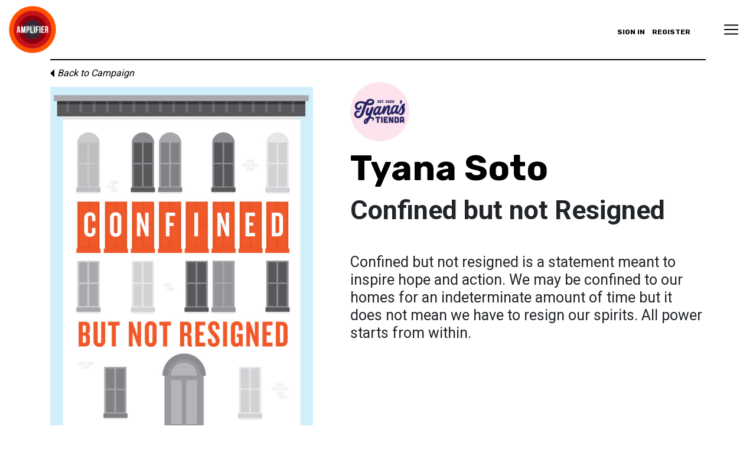

--- FILE ---
content_type: text/html; charset=UTF-8
request_url: https://community.amplifier.org/art/confined-but-not-resigned/
body_size: 15271
content:
<!DOCTYPE html>
<html lang="en-US">
<head>
	<meta charset="UTF-8">
	<meta name="viewport" content="width=device-width, initial-scale=1, shrink-to-fit=no">
	<meta name="mobile-web-app-capable" content="yes">
	<meta name="apple-mobile-web-app-capable" content="yes">
	<meta name="apple-mobile-web-app-title" content="Amplifier Community - Amplifier Community Website">
	<link rel="profile" href="http://gmpg.org/xfn/11">
	<link rel="pingback" href="https://community.amplifier.org/xmlrpc.php">
    <link rel="shortcut icon" href="https://community.amplifier.org/wp-content/themes/amp-com-understrap-child/assets/favicon.png" />
	<script>
		window.AmpData = window.AmpData || {};
		window.AmpData = {"ajaxUrl":"https:\/\/community.amplifier.org\/wp-admin\/admin-ajax.php","nonce":"bfe5a44f1d","nonce_wp_rest":"ff1fcba28c","isUserLoggedIn":false,"termsOfUseUrl":"https:\/\/community.amplifier.org\/terms-of-use-and-conditions-for-community-website-submissions\/"};
	</script>
	<meta name='robots' content='index, follow, max-image-preview:large, max-snippet:-1, max-video-preview:-1' />

	<!-- This site is optimized with the Yoast SEO plugin v24.3 - https://yoast.com/wordpress/plugins/seo/ -->
	<title>Confined but not Resigned - Amplifier Community</title>
	<link rel="canonical" href="https://community.amplifier.org/art/confined-but-not-resigned/" />
	<meta property="og:locale" content="en_US" />
	<meta property="og:type" content="article" />
	<meta property="og:title" content="Confined but not Resigned - Amplifier Community" />
	<meta property="og:description" content="Confined but not resigned is a statement meant to inspire hope and action. We may be confined to our homes for an indeterminate amount of time but it does not mean we have to resign our spirits. All power starts from within. [...]Read More... from Confined but not Resigned" />
	<meta property="og:url" content="https://community.amplifier.org/art/confined-but-not-resigned/" />
	<meta property="og:site_name" content="Amplifier Community" />
	<meta property="og:image" content="https://community.amplifier.org/wp-content/uploads/2020/04/COVID-POSTER-TYANASOTO-2.jpg" />
	<meta property="og:image:width" content="1296" />
	<meta property="og:image:height" content="1728" />
	<meta property="og:image:type" content="image/jpeg" />
	<meta name="twitter:card" content="summary_large_image" />
	<script type="application/ld+json" class="yoast-schema-graph">{"@context":"https://schema.org","@graph":[{"@type":"WebPage","@id":"https://community.amplifier.org/art/confined-but-not-resigned/","url":"https://community.amplifier.org/art/confined-but-not-resigned/","name":"Confined but not Resigned - Amplifier Community","isPartOf":{"@id":"https://community.amplifier.org/#website"},"primaryImageOfPage":{"@id":"https://community.amplifier.org/art/confined-but-not-resigned/#primaryimage"},"image":{"@id":"https://community.amplifier.org/art/confined-but-not-resigned/#primaryimage"},"thumbnailUrl":"https://community.amplifier.org/wp-content/uploads/2020/04/COVID-POSTER-TYANASOTO-2.jpg","datePublished":"2020-04-05T00:35:24+00:00","dateModified":"2020-04-05T00:35:24+00:00","breadcrumb":{"@id":"https://community.amplifier.org/art/confined-but-not-resigned/#breadcrumb"},"inLanguage":"en-US","potentialAction":[{"@type":"ReadAction","target":["https://community.amplifier.org/art/confined-but-not-resigned/"]}]},{"@type":"ImageObject","inLanguage":"en-US","@id":"https://community.amplifier.org/art/confined-but-not-resigned/#primaryimage","url":"https://community.amplifier.org/wp-content/uploads/2020/04/COVID-POSTER-TYANASOTO-2.jpg","contentUrl":"https://community.amplifier.org/wp-content/uploads/2020/04/COVID-POSTER-TYANASOTO-2.jpg","width":1296,"height":1728},{"@type":"BreadcrumbList","@id":"https://community.amplifier.org/art/confined-but-not-resigned/#breadcrumb","itemListElement":[{"@type":"ListItem","position":1,"name":"Home","item":"https://community.amplifier.org/"},{"@type":"ListItem","position":2,"name":"Confined but not Resigned"}]},{"@type":"WebSite","@id":"https://community.amplifier.org/#website","url":"https://community.amplifier.org/","name":"Amplifier Community","description":"Amplifier Community Website","publisher":{"@id":"https://community.amplifier.org/#organization"},"potentialAction":[{"@type":"SearchAction","target":{"@type":"EntryPoint","urlTemplate":"https://community.amplifier.org/?s={search_term_string}"},"query-input":{"@type":"PropertyValueSpecification","valueRequired":true,"valueName":"search_term_string"}}],"inLanguage":"en-US"},{"@type":"Organization","@id":"https://community.amplifier.org/#organization","name":"Amplifier Community","url":"https://community.amplifier.org/","logo":{"@type":"ImageObject","inLanguage":"en-US","@id":"https://community.amplifier.org/#/schema/logo/image/","url":"https://community.amplifier.org/wp-content/uploads/2019/01/Amplifier-Logo.png","contentUrl":"https://community.amplifier.org/wp-content/uploads/2019/01/Amplifier-Logo.png","width":100,"height":100,"caption":"Amplifier Community"},"image":{"@id":"https://community.amplifier.org/#/schema/logo/image/"}}]}</script>
	<!-- / Yoast SEO plugin. -->


<link rel='dns-prefetch' href='//www.googletagmanager.com' />
<link rel="alternate" type="application/rss+xml" title="Amplifier Community &raquo; Feed" href="https://community.amplifier.org/feed/" />
<link rel="alternate" type="application/rss+xml" title="Amplifier Community &raquo; Comments Feed" href="https://community.amplifier.org/comments/feed/" />
<link rel='stylesheet' id='wp-block-library-css' href='https://community.amplifier.org/wp-includes/css/dist/block-library/style.min.css?ver=6.5.7' media='all' />
<style id='bp-login-form-style-inline-css'>
.widget_bp_core_login_widget .bp-login-widget-user-avatar{float:left}.widget_bp_core_login_widget .bp-login-widget-user-links{margin-left:70px}#bp-login-widget-form label{display:block;font-weight:600;margin:15px 0 5px;width:auto}#bp-login-widget-form input[type=password],#bp-login-widget-form input[type=text]{background-color:#fafafa;border:1px solid #d6d6d6;border-radius:0;font:inherit;font-size:100%;padding:.5em;width:100%}#bp-login-widget-form .bp-login-widget-register-link,#bp-login-widget-form .login-submit{display:inline;width:-moz-fit-content;width:fit-content}#bp-login-widget-form .bp-login-widget-register-link{margin-left:1em}#bp-login-widget-form .bp-login-widget-register-link a{filter:invert(1)}#bp-login-widget-form .bp-login-widget-pwd-link{font-size:80%}

</style>
<style id='bp-primary-nav-style-inline-css'>
.buddypress_object_nav .bp-navs{background:#0000;clear:both;overflow:hidden}.buddypress_object_nav .bp-navs ul{margin:0;padding:0}.buddypress_object_nav .bp-navs ul li{list-style:none;margin:0}.buddypress_object_nav .bp-navs ul li a,.buddypress_object_nav .bp-navs ul li span{border:0;display:block;padding:5px 10px;text-decoration:none}.buddypress_object_nav .bp-navs ul li .count{background:#eaeaea;border:1px solid #ccc;border-radius:50%;color:#555;display:inline-block;font-size:12px;margin-left:2px;padding:3px 6px;text-align:center;vertical-align:middle}.buddypress_object_nav .bp-navs ul li a .count:empty{display:none}.buddypress_object_nav .bp-navs ul li.last select{max-width:185px}.buddypress_object_nav .bp-navs ul li.current a,.buddypress_object_nav .bp-navs ul li.selected a{color:#333;opacity:1}.buddypress_object_nav .bp-navs ul li.current a .count,.buddypress_object_nav .bp-navs ul li.selected a .count{background-color:#fff}.buddypress_object_nav .bp-navs ul li.dynamic a .count,.buddypress_object_nav .bp-navs ul li.dynamic.current a .count,.buddypress_object_nav .bp-navs ul li.dynamic.selected a .count{background-color:#5087e5;border:0;color:#fafafa}.buddypress_object_nav .bp-navs ul li.dynamic a:hover .count{background-color:#5087e5;border:0;color:#fff}.buddypress_object_nav .main-navs.dir-navs{margin-bottom:20px}.buddypress_object_nav .bp-navs.group-create-links ul li.current a{text-align:center}.buddypress_object_nav .bp-navs.group-create-links ul li:not(.current),.buddypress_object_nav .bp-navs.group-create-links ul li:not(.current) a{color:#767676}.buddypress_object_nav .bp-navs.group-create-links ul li:not(.current) a:focus,.buddypress_object_nav .bp-navs.group-create-links ul li:not(.current) a:hover{background:none;color:#555}.buddypress_object_nav .bp-navs.group-create-links ul li:not(.current) a[disabled]:focus,.buddypress_object_nav .bp-navs.group-create-links ul li:not(.current) a[disabled]:hover{color:#767676}

</style>
<style id='bp-member-style-inline-css'>
[data-type="bp/member"] input.components-placeholder__input{border:1px solid #757575;border-radius:2px;flex:1 1 auto;padding:6px 8px}.bp-block-member{position:relative}.bp-block-member .member-content{display:flex}.bp-block-member .user-nicename{display:block}.bp-block-member .user-nicename a{border:none;color:currentColor;text-decoration:none}.bp-block-member .bp-profile-button{width:100%}.bp-block-member .bp-profile-button a.button{bottom:10px;display:inline-block;margin:18px 0 0;position:absolute;right:0}.bp-block-member.has-cover .item-header-avatar,.bp-block-member.has-cover .member-content,.bp-block-member.has-cover .member-description{z-index:2}.bp-block-member.has-cover .member-content,.bp-block-member.has-cover .member-description{padding-top:75px}.bp-block-member.has-cover .bp-member-cover-image{background-color:#c5c5c5;background-position:top;background-repeat:no-repeat;background-size:cover;border:0;display:block;height:150px;left:0;margin:0;padding:0;position:absolute;top:0;width:100%;z-index:1}.bp-block-member img.avatar{height:auto;width:auto}.bp-block-member.avatar-none .item-header-avatar{display:none}.bp-block-member.avatar-none.has-cover{min-height:200px}.bp-block-member.avatar-full{min-height:150px}.bp-block-member.avatar-full .item-header-avatar{width:180px}.bp-block-member.avatar-thumb .member-content{align-items:center;min-height:50px}.bp-block-member.avatar-thumb .item-header-avatar{width:70px}.bp-block-member.avatar-full.has-cover{min-height:300px}.bp-block-member.avatar-full.has-cover .item-header-avatar{width:200px}.bp-block-member.avatar-full.has-cover img.avatar{background:#fffc;border:2px solid #fff;margin-left:20px}.bp-block-member.avatar-thumb.has-cover .item-header-avatar{padding-top:75px}.entry .entry-content .bp-block-member .user-nicename a{border:none;color:currentColor;text-decoration:none}

</style>
<style id='bp-members-style-inline-css'>
[data-type="bp/members"] .components-placeholder.is-appender{min-height:0}[data-type="bp/members"] .components-placeholder.is-appender .components-placeholder__label:empty{display:none}[data-type="bp/members"] .components-placeholder input.components-placeholder__input{border:1px solid #757575;border-radius:2px;flex:1 1 auto;padding:6px 8px}[data-type="bp/members"].avatar-none .member-description{width:calc(100% - 44px)}[data-type="bp/members"].avatar-full .member-description{width:calc(100% - 224px)}[data-type="bp/members"].avatar-thumb .member-description{width:calc(100% - 114px)}[data-type="bp/members"] .member-content{position:relative}[data-type="bp/members"] .member-content .is-right{position:absolute;right:2px;top:2px}[data-type="bp/members"] .columns-2 .member-content .member-description,[data-type="bp/members"] .columns-3 .member-content .member-description,[data-type="bp/members"] .columns-4 .member-content .member-description{padding-left:44px;width:calc(100% - 44px)}[data-type="bp/members"] .columns-3 .is-right{right:-10px}[data-type="bp/members"] .columns-4 .is-right{right:-50px}.bp-block-members.is-grid{display:flex;flex-wrap:wrap;padding:0}.bp-block-members.is-grid .member-content{margin:0 1.25em 1.25em 0;width:100%}@media(min-width:600px){.bp-block-members.columns-2 .member-content{width:calc(50% - .625em)}.bp-block-members.columns-2 .member-content:nth-child(2n){margin-right:0}.bp-block-members.columns-3 .member-content{width:calc(33.33333% - .83333em)}.bp-block-members.columns-3 .member-content:nth-child(3n){margin-right:0}.bp-block-members.columns-4 .member-content{width:calc(25% - .9375em)}.bp-block-members.columns-4 .member-content:nth-child(4n){margin-right:0}}.bp-block-members .member-content{display:flex;flex-direction:column;padding-bottom:1em;text-align:center}.bp-block-members .member-content .item-header-avatar,.bp-block-members .member-content .member-description{width:100%}.bp-block-members .member-content .item-header-avatar{margin:0 auto}.bp-block-members .member-content .item-header-avatar img.avatar{display:inline-block}@media(min-width:600px){.bp-block-members .member-content{flex-direction:row;text-align:left}.bp-block-members .member-content .item-header-avatar,.bp-block-members .member-content .member-description{width:auto}.bp-block-members .member-content .item-header-avatar{margin:0}}.bp-block-members .member-content .user-nicename{display:block}.bp-block-members .member-content .user-nicename a{border:none;color:currentColor;text-decoration:none}.bp-block-members .member-content time{color:#767676;display:block;font-size:80%}.bp-block-members.avatar-none .item-header-avatar{display:none}.bp-block-members.avatar-full{min-height:190px}.bp-block-members.avatar-full .item-header-avatar{width:180px}.bp-block-members.avatar-thumb .member-content{min-height:80px}.bp-block-members.avatar-thumb .item-header-avatar{width:70px}.bp-block-members.columns-2 .member-content,.bp-block-members.columns-3 .member-content,.bp-block-members.columns-4 .member-content{display:block;text-align:center}.bp-block-members.columns-2 .member-content .item-header-avatar,.bp-block-members.columns-3 .member-content .item-header-avatar,.bp-block-members.columns-4 .member-content .item-header-avatar{margin:0 auto}.bp-block-members img.avatar{height:auto;max-width:-moz-fit-content;max-width:fit-content;width:auto}.bp-block-members .member-content.has-activity{align-items:center}.bp-block-members .member-content.has-activity .item-header-avatar{padding-right:1em}.bp-block-members .member-content.has-activity .wp-block-quote{margin-bottom:0;text-align:left}.bp-block-members .member-content.has-activity .wp-block-quote cite a,.entry .entry-content .bp-block-members .user-nicename a{border:none;color:currentColor;text-decoration:none}

</style>
<style id='bp-dynamic-members-style-inline-css'>
.bp-dynamic-block-container .item-options{font-size:.5em;margin:0 0 1em;padding:1em 0}.bp-dynamic-block-container .item-options a.selected{font-weight:600}.bp-dynamic-block-container ul.item-list{list-style:none;margin:1em 0;padding-left:0}.bp-dynamic-block-container ul.item-list li{margin-bottom:1em}.bp-dynamic-block-container ul.item-list li:after,.bp-dynamic-block-container ul.item-list li:before{content:" ";display:table}.bp-dynamic-block-container ul.item-list li:after{clear:both}.bp-dynamic-block-container ul.item-list li .item-avatar{float:left;width:60px}.bp-dynamic-block-container ul.item-list li .item{margin-left:70px}

</style>
<style id='bp-online-members-style-inline-css'>
.widget_bp_core_whos_online_widget .avatar-block,[data-type="bp/online-members"] .avatar-block{display:flex;flex-flow:row wrap}.widget_bp_core_whos_online_widget .avatar-block img,[data-type="bp/online-members"] .avatar-block img{margin:.5em}

</style>
<style id='bp-active-members-style-inline-css'>
.widget_bp_core_recently_active_widget .avatar-block,[data-type="bp/active-members"] .avatar-block{display:flex;flex-flow:row wrap}.widget_bp_core_recently_active_widget .avatar-block img,[data-type="bp/active-members"] .avatar-block img{margin:.5em}

</style>
<style id='classic-theme-styles-inline-css'>
/*! This file is auto-generated */
.wp-block-button__link{color:#fff;background-color:#32373c;border-radius:9999px;box-shadow:none;text-decoration:none;padding:calc(.667em + 2px) calc(1.333em + 2px);font-size:1.125em}.wp-block-file__button{background:#32373c;color:#fff;text-decoration:none}
</style>
<style id='global-styles-inline-css'>
body{--wp--preset--color--black: #000000;--wp--preset--color--cyan-bluish-gray: #abb8c3;--wp--preset--color--white: #fff;--wp--preset--color--pale-pink: #f78da7;--wp--preset--color--vivid-red: #cf2e2e;--wp--preset--color--luminous-vivid-orange: #ff6900;--wp--preset--color--luminous-vivid-amber: #fcb900;--wp--preset--color--light-green-cyan: #7bdcb5;--wp--preset--color--vivid-green-cyan: #00d084;--wp--preset--color--pale-cyan-blue: #8ed1fc;--wp--preset--color--vivid-cyan-blue: #0693e3;--wp--preset--color--vivid-purple: #9b51e0;--wp--preset--color--blue: #007bff;--wp--preset--color--indigo: #6610f2;--wp--preset--color--purple: #5533ff;--wp--preset--color--pink: #e83e8c;--wp--preset--color--red: #dc3545;--wp--preset--color--orange: #fd7e14;--wp--preset--color--yellow: #ffc107;--wp--preset--color--green: #28a745;--wp--preset--color--teal: #20c997;--wp--preset--color--cyan: #17a2b8;--wp--preset--color--gray: #6c757d;--wp--preset--color--gray-dark: #343a40;--wp--preset--gradient--vivid-cyan-blue-to-vivid-purple: linear-gradient(135deg,rgba(6,147,227,1) 0%,rgb(155,81,224) 100%);--wp--preset--gradient--light-green-cyan-to-vivid-green-cyan: linear-gradient(135deg,rgb(122,220,180) 0%,rgb(0,208,130) 100%);--wp--preset--gradient--luminous-vivid-amber-to-luminous-vivid-orange: linear-gradient(135deg,rgba(252,185,0,1) 0%,rgba(255,105,0,1) 100%);--wp--preset--gradient--luminous-vivid-orange-to-vivid-red: linear-gradient(135deg,rgba(255,105,0,1) 0%,rgb(207,46,46) 100%);--wp--preset--gradient--very-light-gray-to-cyan-bluish-gray: linear-gradient(135deg,rgb(238,238,238) 0%,rgb(169,184,195) 100%);--wp--preset--gradient--cool-to-warm-spectrum: linear-gradient(135deg,rgb(74,234,220) 0%,rgb(151,120,209) 20%,rgb(207,42,186) 40%,rgb(238,44,130) 60%,rgb(251,105,98) 80%,rgb(254,248,76) 100%);--wp--preset--gradient--blush-light-purple: linear-gradient(135deg,rgb(255,206,236) 0%,rgb(152,150,240) 100%);--wp--preset--gradient--blush-bordeaux: linear-gradient(135deg,rgb(254,205,165) 0%,rgb(254,45,45) 50%,rgb(107,0,62) 100%);--wp--preset--gradient--luminous-dusk: linear-gradient(135deg,rgb(255,203,112) 0%,rgb(199,81,192) 50%,rgb(65,88,208) 100%);--wp--preset--gradient--pale-ocean: linear-gradient(135deg,rgb(255,245,203) 0%,rgb(182,227,212) 50%,rgb(51,167,181) 100%);--wp--preset--gradient--electric-grass: linear-gradient(135deg,rgb(202,248,128) 0%,rgb(113,206,126) 100%);--wp--preset--gradient--midnight: linear-gradient(135deg,rgb(2,3,129) 0%,rgb(40,116,252) 100%);--wp--preset--font-size--small: 13px;--wp--preset--font-size--medium: 20px;--wp--preset--font-size--large: 36px;--wp--preset--font-size--x-large: 42px;--wp--preset--spacing--20: 0.44rem;--wp--preset--spacing--30: 0.67rem;--wp--preset--spacing--40: 1rem;--wp--preset--spacing--50: 1.5rem;--wp--preset--spacing--60: 2.25rem;--wp--preset--spacing--70: 3.38rem;--wp--preset--spacing--80: 5.06rem;--wp--preset--shadow--natural: 6px 6px 9px rgba(0, 0, 0, 0.2);--wp--preset--shadow--deep: 12px 12px 50px rgba(0, 0, 0, 0.4);--wp--preset--shadow--sharp: 6px 6px 0px rgba(0, 0, 0, 0.2);--wp--preset--shadow--outlined: 6px 6px 0px -3px rgba(255, 255, 255, 1), 6px 6px rgba(0, 0, 0, 1);--wp--preset--shadow--crisp: 6px 6px 0px rgba(0, 0, 0, 1);}:where(.is-layout-flex){gap: 0.5em;}:where(.is-layout-grid){gap: 0.5em;}body .is-layout-flex{display: flex;}body .is-layout-flex{flex-wrap: wrap;align-items: center;}body .is-layout-flex > *{margin: 0;}body .is-layout-grid{display: grid;}body .is-layout-grid > *{margin: 0;}:where(.wp-block-columns.is-layout-flex){gap: 2em;}:where(.wp-block-columns.is-layout-grid){gap: 2em;}:where(.wp-block-post-template.is-layout-flex){gap: 1.25em;}:where(.wp-block-post-template.is-layout-grid){gap: 1.25em;}.has-black-color{color: var(--wp--preset--color--black) !important;}.has-cyan-bluish-gray-color{color: var(--wp--preset--color--cyan-bluish-gray) !important;}.has-white-color{color: var(--wp--preset--color--white) !important;}.has-pale-pink-color{color: var(--wp--preset--color--pale-pink) !important;}.has-vivid-red-color{color: var(--wp--preset--color--vivid-red) !important;}.has-luminous-vivid-orange-color{color: var(--wp--preset--color--luminous-vivid-orange) !important;}.has-luminous-vivid-amber-color{color: var(--wp--preset--color--luminous-vivid-amber) !important;}.has-light-green-cyan-color{color: var(--wp--preset--color--light-green-cyan) !important;}.has-vivid-green-cyan-color{color: var(--wp--preset--color--vivid-green-cyan) !important;}.has-pale-cyan-blue-color{color: var(--wp--preset--color--pale-cyan-blue) !important;}.has-vivid-cyan-blue-color{color: var(--wp--preset--color--vivid-cyan-blue) !important;}.has-vivid-purple-color{color: var(--wp--preset--color--vivid-purple) !important;}.has-black-background-color{background-color: var(--wp--preset--color--black) !important;}.has-cyan-bluish-gray-background-color{background-color: var(--wp--preset--color--cyan-bluish-gray) !important;}.has-white-background-color{background-color: var(--wp--preset--color--white) !important;}.has-pale-pink-background-color{background-color: var(--wp--preset--color--pale-pink) !important;}.has-vivid-red-background-color{background-color: var(--wp--preset--color--vivid-red) !important;}.has-luminous-vivid-orange-background-color{background-color: var(--wp--preset--color--luminous-vivid-orange) !important;}.has-luminous-vivid-amber-background-color{background-color: var(--wp--preset--color--luminous-vivid-amber) !important;}.has-light-green-cyan-background-color{background-color: var(--wp--preset--color--light-green-cyan) !important;}.has-vivid-green-cyan-background-color{background-color: var(--wp--preset--color--vivid-green-cyan) !important;}.has-pale-cyan-blue-background-color{background-color: var(--wp--preset--color--pale-cyan-blue) !important;}.has-vivid-cyan-blue-background-color{background-color: var(--wp--preset--color--vivid-cyan-blue) !important;}.has-vivid-purple-background-color{background-color: var(--wp--preset--color--vivid-purple) !important;}.has-black-border-color{border-color: var(--wp--preset--color--black) !important;}.has-cyan-bluish-gray-border-color{border-color: var(--wp--preset--color--cyan-bluish-gray) !important;}.has-white-border-color{border-color: var(--wp--preset--color--white) !important;}.has-pale-pink-border-color{border-color: var(--wp--preset--color--pale-pink) !important;}.has-vivid-red-border-color{border-color: var(--wp--preset--color--vivid-red) !important;}.has-luminous-vivid-orange-border-color{border-color: var(--wp--preset--color--luminous-vivid-orange) !important;}.has-luminous-vivid-amber-border-color{border-color: var(--wp--preset--color--luminous-vivid-amber) !important;}.has-light-green-cyan-border-color{border-color: var(--wp--preset--color--light-green-cyan) !important;}.has-vivid-green-cyan-border-color{border-color: var(--wp--preset--color--vivid-green-cyan) !important;}.has-pale-cyan-blue-border-color{border-color: var(--wp--preset--color--pale-cyan-blue) !important;}.has-vivid-cyan-blue-border-color{border-color: var(--wp--preset--color--vivid-cyan-blue) !important;}.has-vivid-purple-border-color{border-color: var(--wp--preset--color--vivid-purple) !important;}.has-vivid-cyan-blue-to-vivid-purple-gradient-background{background: var(--wp--preset--gradient--vivid-cyan-blue-to-vivid-purple) !important;}.has-light-green-cyan-to-vivid-green-cyan-gradient-background{background: var(--wp--preset--gradient--light-green-cyan-to-vivid-green-cyan) !important;}.has-luminous-vivid-amber-to-luminous-vivid-orange-gradient-background{background: var(--wp--preset--gradient--luminous-vivid-amber-to-luminous-vivid-orange) !important;}.has-luminous-vivid-orange-to-vivid-red-gradient-background{background: var(--wp--preset--gradient--luminous-vivid-orange-to-vivid-red) !important;}.has-very-light-gray-to-cyan-bluish-gray-gradient-background{background: var(--wp--preset--gradient--very-light-gray-to-cyan-bluish-gray) !important;}.has-cool-to-warm-spectrum-gradient-background{background: var(--wp--preset--gradient--cool-to-warm-spectrum) !important;}.has-blush-light-purple-gradient-background{background: var(--wp--preset--gradient--blush-light-purple) !important;}.has-blush-bordeaux-gradient-background{background: var(--wp--preset--gradient--blush-bordeaux) !important;}.has-luminous-dusk-gradient-background{background: var(--wp--preset--gradient--luminous-dusk) !important;}.has-pale-ocean-gradient-background{background: var(--wp--preset--gradient--pale-ocean) !important;}.has-electric-grass-gradient-background{background: var(--wp--preset--gradient--electric-grass) !important;}.has-midnight-gradient-background{background: var(--wp--preset--gradient--midnight) !important;}.has-small-font-size{font-size: var(--wp--preset--font-size--small) !important;}.has-medium-font-size{font-size: var(--wp--preset--font-size--medium) !important;}.has-large-font-size{font-size: var(--wp--preset--font-size--large) !important;}.has-x-large-font-size{font-size: var(--wp--preset--font-size--x-large) !important;}
.wp-block-navigation a:where(:not(.wp-element-button)){color: inherit;}
:where(.wp-block-post-template.is-layout-flex){gap: 1.25em;}:where(.wp-block-post-template.is-layout-grid){gap: 1.25em;}
:where(.wp-block-columns.is-layout-flex){gap: 2em;}:where(.wp-block-columns.is-layout-grid){gap: 2em;}
.wp-block-pullquote{font-size: 1.5em;line-height: 1.6;}
</style>
<link rel='stylesheet' id='customstyle-css' href='https://community.amplifier.org/wp-content/plugins/amp-custom-users-order/css/customdisplay.css?ver=6.5.7' media='all' />
<link rel='stylesheet' id='dashicons-css' href='https://community.amplifier.org/wp-includes/css/dashicons.min.css?ver=6.5.7' media='all' />
<link rel='stylesheet' id='thickbox-css' href='https://community.amplifier.org/wp-includes/js/thickbox/thickbox.css?ver=6.5.7' media='all' />
<link rel='stylesheet' id='wppb-cpm-style-frontend-css' href='https://community.amplifier.org/wp-content/plugins/pb-add-on-custom-profile-menus/assets/css/style-frontend.css?ver=1.1.1' media='all' />
<link rel='stylesheet' id='pbpl_css-css' href='https://community.amplifier.org/wp-content/plugins/pb-add-on-placeholder-labels/assets/css/style.css?ver=6.5.7' media='all' />
<link rel='stylesheet' id='acf-global-css' href='https://community.amplifier.org/wp-content/plugins/advanced-custom-fields-pro/assets/build/css/acf-global.min.css?ver=6.3.12' media='all' />
<link rel='stylesheet' id='acf-input-css' href='https://community.amplifier.org/wp-content/plugins/advanced-custom-fields-pro/assets/build/css/acf-input.min.css?ver=6.3.12' media='all' />
<link rel='stylesheet' id='acf-pro-input-css' href='https://community.amplifier.org/wp-content/plugins/advanced-custom-fields-pro/assets/build/css/pro/acf-pro-input.min.css?ver=6.3.12' media='all' />
<link rel='stylesheet' id='my-acf-input-css-css' href='https://community.amplifier.org/wp-content/themes/amp-com-understrap-child/css/my-acf-input.css?ver=1.0.0' media='all' />
<link rel='stylesheet' id='select2-css' href='https://community.amplifier.org/wp-content/plugins/advanced-custom-fields-pro/assets/inc/select2/4/select2.min.css?ver=4.0.13' media='all' />
<link rel='stylesheet' id='acf-datepicker-css' href='https://community.amplifier.org/wp-content/plugins/advanced-custom-fields-pro/assets/inc/datepicker/jquery-ui.min.css?ver=1.11.4' media='all' />
<link rel='stylesheet' id='acf-timepicker-css' href='https://community.amplifier.org/wp-content/plugins/advanced-custom-fields-pro/assets/inc/timepicker/jquery-ui-timepicker-addon.min.css?ver=1.6.1' media='all' />
<link rel='stylesheet' id='wp-color-picker-css' href='https://community.amplifier.org/wp-admin/css/color-picker.min.css?ver=6.5.7' media='all' />
<link rel='stylesheet' id='main-css-css' href='https://community.amplifier.org/wp-content/themes/amp-com-understrap-child/app/css/main.css?ver=1723150266' media='all' />
<script src="https://community.amplifier.org/wp-includes/js/jquery/jquery.min.js?ver=3.7.1" id="jquery-core-js"></script>
<script src="https://community.amplifier.org/wp-includes/js/jquery/jquery-migrate.min.js?ver=3.4.1" id="jquery-migrate-js"></script>
<script src="https://community.amplifier.org/wp-content/plugins/pb-add-on-custom-profile-menus/assets/js/wppb_cpm_main.js?ver=1.1.1" id="wppb-cpm-script-js"></script>
<script src="https://community.amplifier.org/wp-content/plugins/pb-add-on-placeholder-labels/assets/js/init.js?ver=6.5.7" id="pbpl_init-js"></script>
<script src="https://community.amplifier.org/wp-content/themes/amp-com-understrap-child/js/popper.min.js?ver=6.5.7" id="popper-scripts-js"></script>
<script src="https://community.amplifier.org/wp-includes/js/jquery/ui/core.min.js?ver=1.13.2" id="jquery-ui-core-js"></script>
<script src="https://community.amplifier.org/wp-includes/js/jquery/ui/mouse.min.js?ver=1.13.2" id="jquery-ui-mouse-js"></script>
<script src="https://community.amplifier.org/wp-includes/js/jquery/ui/sortable.min.js?ver=1.13.2" id="jquery-ui-sortable-js"></script>
<script src="https://community.amplifier.org/wp-includes/js/jquery/ui/resizable.min.js?ver=1.13.2" id="jquery-ui-resizable-js"></script>
<script src="https://community.amplifier.org/wp-content/plugins/advanced-custom-fields-pro/assets/build/js/acf.min.js?ver=6.3.12" id="acf-js"></script>
<script src="https://community.amplifier.org/wp-includes/js/dist/vendor/wp-polyfill-inert.min.js?ver=3.1.2" id="wp-polyfill-inert-js"></script>
<script src="https://community.amplifier.org/wp-includes/js/dist/vendor/regenerator-runtime.min.js?ver=0.14.0" id="regenerator-runtime-js"></script>
<script src="https://community.amplifier.org/wp-includes/js/dist/vendor/wp-polyfill.min.js?ver=3.15.0" id="wp-polyfill-js"></script>
<script src="https://community.amplifier.org/wp-includes/js/dist/dom-ready.min.js?ver=f77871ff7694fffea381" id="wp-dom-ready-js"></script>
<script src="https://community.amplifier.org/wp-includes/js/dist/hooks.min.js?ver=2810c76e705dd1a53b18" id="wp-hooks-js"></script>
<script src="https://community.amplifier.org/wp-includes/js/dist/i18n.min.js?ver=5e580eb46a90c2b997e6" id="wp-i18n-js"></script>
<script id="wp-i18n-js-after">
wp.i18n.setLocaleData( { 'text direction\u0004ltr': [ 'ltr' ] } );
</script>
<script src="https://community.amplifier.org/wp-includes/js/dist/a11y.min.js?ver=d90eebea464f6c09bfd5" id="wp-a11y-js"></script>
<script src="https://community.amplifier.org/wp-content/plugins/advanced-custom-fields-pro/assets/build/js/acf-input.min.js?ver=6.3.12" id="acf-input-js"></script>
<script src="https://community.amplifier.org/wp-content/plugins/advanced-custom-fields-pro/assets/build/js/pro/acf-pro-input.min.js?ver=6.3.12" id="acf-pro-input-js"></script>
<script src="https://community.amplifier.org/wp-content/plugins/advanced-custom-fields-pro/assets/build/js/pro/acf-pro-ui-options-page.min.js?ver=6.3.12" id="acf-pro-ui-options-page-js"></script>
<script src="https://community.amplifier.org/wp-content/themes/amp-com-understrap-child/js/my-acf-input.js?ver=1.0.0" id="my-acf-input-js-js"></script>
<script src="https://community.amplifier.org/wp-content/plugins/advanced-custom-fields-pro/assets/inc/select2/4/select2.full.min.js?ver=4.0.13" id="select2-js"></script>
<script src="https://community.amplifier.org/wp-includes/js/jquery/ui/datepicker.min.js?ver=1.13.2" id="jquery-ui-datepicker-js"></script>
<script id="jquery-ui-datepicker-js-after">
jQuery(function(jQuery){jQuery.datepicker.setDefaults({"closeText":"Close","currentText":"Today","monthNames":["January","February","March","April","May","June","July","August","September","October","November","December"],"monthNamesShort":["Jan","Feb","Mar","Apr","May","Jun","Jul","Aug","Sep","Oct","Nov","Dec"],"nextText":"Next","prevText":"Previous","dayNames":["Sunday","Monday","Tuesday","Wednesday","Thursday","Friday","Saturday"],"dayNamesShort":["Sun","Mon","Tue","Wed","Thu","Fri","Sat"],"dayNamesMin":["S","M","T","W","T","F","S"],"dateFormat":"MM d, yy","firstDay":1,"isRTL":false});});
</script>
<script src="https://community.amplifier.org/wp-content/plugins/advanced-custom-fields-pro/assets/inc/timepicker/jquery-ui-timepicker-addon.min.js?ver=1.6.1" id="acf-timepicker-js"></script>
<script src="https://community.amplifier.org/wp-includes/js/jquery/ui/draggable.min.js?ver=1.13.2" id="jquery-ui-draggable-js"></script>
<script src="https://community.amplifier.org/wp-includes/js/jquery/ui/slider.min.js?ver=1.13.2" id="jquery-ui-slider-js"></script>
<script src="https://community.amplifier.org/wp-includes/js/jquery/jquery.ui.touch-punch.js?ver=0.2.2" id="jquery-touch-punch-js"></script>
<script src="https://community.amplifier.org/wp-admin/js/iris.min.js?ver=1.0.7" id="iris-js"></script>
<script src="https://community.amplifier.org/wp-admin/js/color-picker.min.js?ver=6.5.7" id="wp-color-picker-js"></script>
<script src="https://community.amplifier.org/wp-content/plugins/advanced-custom-fields-pro/assets/inc/color-picker-alpha/wp-color-picker-alpha.js?ver=3.0.0" id="acf-color-picker-alpha-js"></script>
<link rel="https://api.w.org/" href="https://community.amplifier.org/wp-json/" /><link rel="EditURI" type="application/rsd+xml" title="RSD" href="https://community.amplifier.org/xmlrpc.php?rsd" />
<meta name="generator" content="WordPress 6.5.7" />
<link rel='shortlink' href='https://community.amplifier.org/?p=21532' />
<link rel="alternate" type="application/json+oembed" href="https://community.amplifier.org/wp-json/oembed/1.0/embed?url=https%3A%2F%2Fcommunity.amplifier.org%2Fart%2Fconfined-but-not-resigned%2F" />
<link rel="alternate" type="text/xml+oembed" href="https://community.amplifier.org/wp-json/oembed/1.0/embed?url=https%3A%2F%2Fcommunity.amplifier.org%2Fart%2Fconfined-but-not-resigned%2F&#038;format=xml" />

	<script type="text/javascript">var ajaxurl = 'https://community.amplifier.org/wp-admin/admin-ajax.php';</script>

<meta name="generator" content="Site Kit by Google 1.145.0" /><meta name="mobile-web-app-capable" content="yes">
<meta name="apple-mobile-web-app-capable" content="yes">
<meta name="apple-mobile-web-app-title" content="Amplifier Community - Amplifier Community Website">

<!-- Meta Pixel Code -->
<script type='text/javascript'>
!function(f,b,e,v,n,t,s){if(f.fbq)return;n=f.fbq=function(){n.callMethod?
n.callMethod.apply(n,arguments):n.queue.push(arguments)};if(!f._fbq)f._fbq=n;
n.push=n;n.loaded=!0;n.version='2.0';n.queue=[];t=b.createElement(e);t.async=!0;
t.src=v;s=b.getElementsByTagName(e)[0];s.parentNode.insertBefore(t,s)}(window,
document,'script','https://connect.facebook.net/en_US/fbevents.js?v=next');
</script>
<!-- End Meta Pixel Code -->

      <script type='text/javascript'>
        var url = window.location.origin + '?ob=open-bridge';
        fbq('set', 'openbridge', '194411792058642', url);
      </script>
    <script type='text/javascript'>fbq('init', '194411792058642', {}, {
    "agent": "wordpress-6.5.7-4.0.1"
})</script><script type='text/javascript'>
    fbq('track', 'PageView', []);
  </script>
<!-- Meta Pixel Code -->
<noscript>
<img height="1" width="1" style="display:none" alt="fbpx"
src="https://www.facebook.com/tr?id=194411792058642&ev=PageView&noscript=1" />
</noscript>
<!-- End Meta Pixel Code -->
<style>.recentcomments a{display:inline !important;padding:0 !important;margin:0 !important;}</style>	<link href="https://fonts.googleapis.com/css?family=Open+Sans:400,700|Roboto:400,700|Roboto+Mono:400,500i,700|Rubik:400,500,700" rel="stylesheet">
	<link href="https://fonts.googleapis.com/icon?family=Material+Icons" rel="stylesheet">
</head>

<body class="bp-nouveau art-template-default single single-art postid-21532 single-format-standard wp-custom-logo wp-embed-responsive understrap-no-sidebar">

<div class="site" id="page">
	<!-- ******************* The Navbar Area ******************* -->
	<div id="wrapper-navbar" itemscope itemtype="http://schema.org/WebSite">

		<a class="skip-link sr-only sr-only-focusable" href="#content">Skip to content</a>
		<nav class="navbar">

    		<div class="container-fluid" >
	    	<a href="/campaign/vaccinated" rel="home" itemprop="url"><img class="amplifier-logo img-fluid" alt="Amplifier Community Logo" itemprop="logo" src="https://community.amplifier.org/wp-content/uploads/2019/01/Amplifier-Logo.png" srcset="https://community.amplifier.org/wp-content/uploads/2019/01/Amplifier-Logo.png 1x, https://community.amplifier.org/wp-content/uploads/2019/01/Amplifier-Logo@2x.png 2x"></a><!-- end custom logo -->

							<div class="row">
					<div id="navbarNavCommunity" class="ml-auto"><ul id="community-menu" class="navbar-nav col"><li itemscope="itemscope" itemtype="https://www.schema.org/SiteNavigationElement" id="menu-item-1694" class="bp-menu bp-login-nav menu-item menu-item-type-custom menu-item-object-custom menu-item-1694 nav-item"><a title="Sign in" href="https://community.amplifier.org/wp-login.php?redirect_to=https%3A%2F%2Fcommunity.amplifier.org%2Fart%2Fconfined-but-not-resigned%2F" class="nav-link">Sign in</a></li>
<li itemscope="itemscope" itemtype="https://www.schema.org/SiteNavigationElement" id="menu-item-1695" class="bp-menu bp-register-nav menu-item menu-item-type-custom menu-item-object-custom menu-item-1695 nav-item"><a title="Register" href="https://community.amplifier.org/register/" class="nav-link">Register</a></li>
</ul></div>					<div class="col d-flex align-items-center">
						<button class="navbar-toggler amp-toggler" type="button" data-toggle="collapse" data-target="#navbarNavDropdown" aria-controls="navbarNavDropdown" aria-expanded="false" aria-label="Toggle navigation">
							<span class="navbar-toggler-icon"></i></span>
						</button>
					</div>
				</div>
				<!-- The WordPress Main Menu goes here -->
				<div id="navbarNavDropdown" class="collapse navbar-collapse"><ul id="main-menu" class="navbar-nav ml-auto"><li itemscope="itemscope" itemtype="https://www.schema.org/SiteNavigationElement" id="menu-item-79482" class="menu-item menu-item-type-post_type menu-item-object-page menu-item-home menu-item-79482 nav-item"><a title="Home" href="https://community.amplifier.org/" class="nav-link">Home</a></li>
<li itemscope="itemscope" itemtype="https://www.schema.org/SiteNavigationElement" id="menu-item-1600" class="menu-item menu-item-type-custom menu-item-object-custom menu-item-1600 nav-item"><a title="Vote on Artwork!" href="https://community.amplifier.org/campaign/vaccinated/" class="nav-link">Vote on Artwork!</a></li>
<li itemscope="itemscope" itemtype="https://www.schema.org/SiteNavigationElement" id="menu-item-1601" class="menu-item menu-item-type-custom menu-item-object-custom menu-item-1601 nav-item"><a title="Submit Artwork" href="https://community.amplifier.org/campaign/vaccinated/" class="nav-link">Submit Artwork</a></li>
<li itemscope="itemscope" itemtype="https://www.schema.org/SiteNavigationElement" id="menu-item-511" class="menu-item menu-item-type-post_type menu-item-object-page menu-item-511 nav-item"><a title="Featured Artists" href="https://community.amplifier.org/featured-artists/" class="nav-link">Featured Artists</a></li>
<li itemscope="itemscope" itemtype="https://www.schema.org/SiteNavigationElement" id="menu-item-1608" class="menu-item menu-item-type-custom menu-item-object-custom menu-item-1608 nav-item"><a title="Past Campaigns" href="/#past_campaigns" class="nav-link">Past Campaigns</a></li>
</ul></div>						</div><!-- .container -->
			
		</nav><!-- .site-navigation -->

	</div><!-- #wrapper-navbar end -->
<div class="wrapper" id="single-wrapper" style=""> 
    <div id="campaign-signup-cta" class="container mb-5">
        <div class="row">
            <div class="col text-left">
                <div class="w-100 black-line-top-thin mb-1" style=""></div>
                                    <a href="https://community.amplifier.org/campaign/global-open-call-for-art/"><div class="arrow-left float-left" style="margin-right: 5px;margin-top: 11px;"></div> <span style="font-style: italic;font-size:1rem;">Back to Campaign</span></a>
                            </div>
        </div>
        <div class="row">
            <div class="col-12 col-md-5">
                <single-art-view  
                    :campaign-id="4139"
                    :post='{&quot;ID&quot;:21532,&quot;post_author&quot;:&quot;50&quot;,&quot;post_date&quot;:&quot;2020-04-05 07:35:24&quot;,&quot;post_date_gmt&quot;:&quot;2020-04-05 00:35:24&quot;,&quot;post_content&quot;:&quot;Confined but not resigned is a statement meant to inspire hope and action. We may be confined to our homes for an indeterminate amount of time but it does not mean we have to resign our spirits. All power starts from within.&quot;,&quot;post_title&quot;:&quot;Confined but not Resigned&quot;,&quot;post_excerpt&quot;:&quot;&quot;,&quot;post_status&quot;:&quot;publish&quot;,&quot;comment_status&quot;:&quot;closed&quot;,&quot;ping_status&quot;:&quot;closed&quot;,&quot;post_password&quot;:&quot;&quot;,&quot;post_name&quot;:&quot;confined-but-not-resigned&quot;,&quot;to_ping&quot;:&quot;&quot;,&quot;pinged&quot;:&quot;&quot;,&quot;post_modified&quot;:&quot;2020-04-05 07:35:24&quot;,&quot;post_modified_gmt&quot;:&quot;2020-04-05 00:35:24&quot;,&quot;post_content_filtered&quot;:&quot;&quot;,&quot;post_parent&quot;:0,&quot;guid&quot;:&quot;https:\/\/community.amplifier.org\/art\/confined-but-not-resigned\/&quot;,&quot;menu_order&quot;:0,&quot;post_type&quot;:&quot;art&quot;,&quot;post_mime_type&quot;:&quot;&quot;,&quot;comment_count&quot;:&quot;0&quot;,&quot;filter&quot;:&quot;raw&quot;,&quot;ancestors&quot;:[],&quot;page_template&quot;:&quot;&quot;,&quot;post_category&quot;:[],&quot;tags_input&quot;:[],&quot;acf&quot;:{&quot;the_artwork&quot;:{&quot;ID&quot;:21533,&quot;id&quot;:21533,&quot;title&quot;:&quot;COVID-POSTER&quot;,&quot;filename&quot;:&quot;COVID-POSTER-TYANASOTO-2.jpg&quot;,&quot;filesize&quot;:205235,&quot;url&quot;:&quot;https:\/\/community.amplifier.org\/wp-content\/uploads\/2020\/04\/COVID-POSTER-TYANASOTO-2.jpg&quot;,&quot;link&quot;:&quot;https:\/\/community.amplifier.org\/art\/confined-but-not-resigned\/covid-poster-2\/&quot;,&quot;alt&quot;:&quot;&quot;,&quot;author&quot;:&quot;50&quot;,&quot;description&quot;:&quot;&quot;,&quot;caption&quot;:&quot;&quot;,&quot;name&quot;:&quot;covid-poster-2&quot;,&quot;status&quot;:&quot;inherit&quot;,&quot;uploaded_to&quot;:21532,&quot;date&quot;:&quot;2020-04-05 00:35:24&quot;,&quot;modified&quot;:&quot;2020-04-05 00:35:24&quot;,&quot;menu_order&quot;:0,&quot;mime_type&quot;:&quot;image\/jpeg&quot;,&quot;type&quot;:&quot;image&quot;,&quot;subtype&quot;:&quot;jpeg&quot;,&quot;icon&quot;:&quot;https:\/\/community.amplifier.org\/wp-includes\/images\/media\/default.png&quot;,&quot;width&quot;:1296,&quot;height&quot;:1728,&quot;sizes&quot;:{&quot;thumbnail&quot;:&quot;https:\/\/community.amplifier.org\/wp-content\/uploads\/2020\/04\/COVID-POSTER-TYANASOTO-2-150x150.jpg&quot;,&quot;thumbnail-width&quot;:150,&quot;thumbnail-height&quot;:150,&quot;medium&quot;:&quot;https:\/\/community.amplifier.org\/wp-content\/uploads\/2020\/04\/COVID-POSTER-TYANASOTO-2-225x300.jpg&quot;,&quot;medium-width&quot;:225,&quot;medium-height&quot;:300,&quot;medium_large&quot;:&quot;https:\/\/community.amplifier.org\/wp-content\/uploads\/2020\/04\/COVID-POSTER-TYANASOTO-2-768x1024.jpg&quot;,&quot;medium_large-width&quot;:640,&quot;medium_large-height&quot;:853,&quot;large&quot;:&quot;https:\/\/community.amplifier.org\/wp-content\/uploads\/2020\/04\/COVID-POSTER-TYANASOTO-2-768x1024.jpg&quot;,&quot;large-width&quot;:640,&quot;large-height&quot;:853,&quot;1536x1536&quot;:&quot;https:\/\/community.amplifier.org\/wp-content\/uploads\/2020\/04\/COVID-POSTER-TYANASOTO-2-1152x1536.jpg&quot;,&quot;1536x1536-width&quot;:1152,&quot;1536x1536-height&quot;:1536,&quot;2048x2048&quot;:&quot;https:\/\/community.amplifier.org\/wp-content\/uploads\/2020\/04\/COVID-POSTER-TYANASOTO-2.jpg&quot;,&quot;2048x2048-width&quot;:1296,&quot;2048x2048-height&quot;:1728,&quot;amp-500x&quot;:&quot;https:\/\/community.amplifier.org\/wp-content\/uploads\/2020\/04\/COVID-POSTER-TYANASOTO-2-500x667.jpg&quot;,&quot;amp-500x-width&quot;:500,&quot;amp-500x-height&quot;:667,&quot;amp-262x350&quot;:&quot;https:\/\/community.amplifier.org\/wp-content\/uploads\/2020\/04\/COVID-POSTER-TYANASOTO-2-262x350.jpg&quot;,&quot;amp-262x350-width&quot;:262,&quot;amp-262x350-height&quot;:350,&quot;amp-250x&quot;:&quot;https:\/\/community.amplifier.org\/wp-content\/uploads\/2020\/04\/COVID-POSTER-TYANASOTO-2-250x333.jpg&quot;,&quot;amp-250x-width&quot;:250,&quot;amp-250x-height&quot;:333,&quot;amp-524x&quot;:&quot;https:\/\/community.amplifier.org\/wp-content\/uploads\/2020\/04\/COVID-POSTER-TYANASOTO-2-524x699.jpg&quot;,&quot;amp-524x-width&quot;:524,&quot;amp-524x-height&quot;:699,&quot;amp-360x360&quot;:&quot;https:\/\/community.amplifier.org\/wp-content\/uploads\/2020\/04\/COVID-POSTER-TYANASOTO-2-270x360.jpg&quot;,&quot;amp-360x360-width&quot;:270,&quot;amp-360x360-height&quot;:360}},&quot;terms_of_use_accepted&quot;:[&quot;yes&quot;],&quot;artwork_to_campaign_relationship&quot;:[]},&quot;votes&quot;:&quot;1&quot;}'
                ></single-art-view>
            </div>
            
            <div class="col-12 col-md-7 pl-md-3 pl-lg-5">               
                <div id="item-header-avatar" class="mb-2">
                    <a href="https://community.amplifier.org/members/tyana_soto/profile/">
                       <img loading="lazy" src="https://community.amplifier.org/wp-content/uploads/avatars/50/64ff6f25b1fdb-bpfull.jpg" class="avatar user-50-avatar avatar-150 photo" width="150" height="150" alt="Profile picture of " />                    </a>
                </div>

                <h2 class="main-profile-display-name "><a href="https://community.amplifier.org/members/tyana_soto/profile/">Tyana Soto</a></h2>

                <h3 style="font-weight:bold" class="mb-5">Confined but not Resigned</h3>

                <div>Confined but not resigned is a statement meant to inspire hope and action. We may be confined to our homes for an indeterminate amount of time but it does not mean we have to resign our spirits. All power starts from within.</div>

            </div>
        </div>
    </div>

    <div v-cloak id="campaign-signup-cta" class="container-fluid text-center text-and-cta-button ">
        <div class="row bg-color-white text-and-cta-button-black-lines mb-5 mb-sm-0 py-2">
            <div class="col d-md-flex align-items-center justify-content-center">
                <h5 class="cta-message-text d-inline-block mb-4 mb-md-0 pr-md-2 text-color-dark">Join the community to submit artwork &amp; vote!</h5> <span class="cta-message-button bg-color-white"><span><a href="https://community.amplifier.org/register/" class="mdc-button mdc-button--dense amp-button text-center">sign up for free</a></span></span>
            </div>
        </div>
    </div>
</div><!-- Wrapper end -->




		<register-modal></register-modal>

		<div class="wrapper bottom-98px" id="wrapper-footer ">
			<div class="container-fluid black-line-top black-line-bottom top-98px">
				<div class="container bottom-70px">
					<div class="row">
						<div class="col-12 col-md-6 mb-4 mb-md-0">
							<div class="row">
								<div class="col">
										<!--start mailchimp -->
											<form action="https://amplifier.us9.list-manage.com/subscribe/post?u=37e4b1fb4b25d6b87ca2bb03d&amp;id=6fb37ee8d1" method="post" id="mc-embedded-subscribe-form" name="mc-embedded-subscribe-form" class="validate" target="_blank" novalidate>
												<label for="mce-EMAIL" class="footer-email-capture-label footer-style-bold">Get art and updates into your inbox</label>
												<div class="email-form-wrapper">
													<input outline type="email" value="" name="EMAIL" class="required mail-chimp-input" id="mce-EMAIL"/>
													<button type="submit" value="Subscribe" name="subscribe" id="mc-embedded-subscribe" class="mdc-button amp-button">Sign Up</button>
												</div>
													<div id="mce-responses" class="clear">
														<div class="response" id="mce-error-response" style="display:none"></div>
														<div class="response" id="mce-success-response" style="display:none"></div>
													</div>    <!-- real people should not fill this in and expect good things - do not remove this or risk form bot signups-->
													<div style="position: absolute; left: -5000px;" aria-hidden="true"><input type="text" name="b_37e4b1fb4b25d6b87ca2bb03d_6fb37ee8d1" tabindex="-1" value=""></div>
											</form>
										<!--end mailchimp -->
								</div>
							</div>
						</div><!--col end -->
						<div class="col-12 col-md-6">
							<div class="row pt-3">
								<div class="col-12 col-sm-6">
									<div class="menu-get-involved-container"><ul class="menu clean-ul" id="footer-menu-1"><li class="menu-title menu-item footer-style-bold"><span>Get Involved</span></li><li itemscope="itemscope" itemtype="https://www.schema.org/SiteNavigationElement" id="menu-item-949" class="menu-item menu-item-type-custom menu-item-object-custom menu-item-949 nav-item"><a title="Free Art" target="_blank" rel="noopener noreferrer" href="http://amplifier.org/#downloads" class="nav-link">Free Art</a></li>
<li itemscope="itemscope" itemtype="https://www.schema.org/SiteNavigationElement" id="menu-item-77" class="menu-item menu-item-type-custom menu-item-object-custom menu-item-77 nav-item"><a title="Volunteer" target="_blank" rel="noopener noreferrer" href="https://amplifier.org/volunteer/" class="nav-link">Volunteer</a></li>
<li itemscope="itemscope" itemtype="https://www.schema.org/SiteNavigationElement" id="menu-item-78" class="menu-item menu-item-type-custom menu-item-object-custom menu-item-78 nav-item"><a title="Donate" target="_blank" rel="noopener noreferrer" href="https://donorbox.org/amplifierart" class="nav-link">Donate</a></li>
</ul></div>								</div>
								<div class="col-12 col-sm-6">
									<div class="menu-about-us-container"><ul class="menu clean-ul" id="footer-menu-2"><li class="menu-title menu-item footer-style-bold"><span>About Us</span></li><li itemscope="itemscope" itemtype="https://www.schema.org/SiteNavigationElement" id="menu-item-169" class="menu-item menu-item-type-custom menu-item-object-custom menu-item-169 nav-item"><a title="Amplifier" target="_blank" rel="noopener noreferrer" href="https://amplifier.org/about/" class="nav-link">Amplifier</a></li>
<li itemscope="itemscope" itemtype="https://www.schema.org/SiteNavigationElement" id="menu-item-170" class="menu-item menu-item-type-custom menu-item-object-custom menu-item-170 nav-item"><a title="Team" target="_blank" rel="noopener noreferrer" href="https://amplifier.org/about/#staff" class="nav-link">Team</a></li>
<li itemscope="itemscope" itemtype="https://www.schema.org/SiteNavigationElement" id="menu-item-171" class="menu-item menu-item-type-custom menu-item-object-custom menu-item-171 nav-item"><a title="Contact" target="_blank" rel="noopener noreferrer" href="https://amplifier.org/contact/" class="nav-link">Contact</a></li>
</ul></div>								</div>
							</div>
						</div><!--col end -->
					</div><!-- row end -->
					<!-- social menu -->
					<div class="row my-4">
						<div class="col-12 col-md-6">
							<div class="menu-social-icons-container"><ul class="menu clean-ul" id="social-menu"><li class="menu-title menu-item footer-style-bold"><span>Social Icons</span></li><li itemscope="itemscope" itemtype="https://www.schema.org/SiteNavigationElement" id="menu-item-172" class="facebook menu-item menu-item-type-custom menu-item-object-custom menu-item-172 nav-item"><a title="Facebook" target="_blank" rel="noopener noreferrer" href="https://www.facebook.com/AmplifierArt/" class="nav-link"><span class="sr-only">Facebook</span></a></li>
<li itemscope="itemscope" itemtype="https://www.schema.org/SiteNavigationElement" id="menu-item-173" class="instagram menu-item menu-item-type-custom menu-item-object-custom menu-item-173 nav-item"><a title="Instagram" target="_blank" rel="noopener noreferrer" href="https://www.instagram.com/amplifierart/" class="nav-link"><span class="sr-only">Instagram</span></a></li>
<li itemscope="itemscope" itemtype="https://www.schema.org/SiteNavigationElement" id="menu-item-174" class="twitter menu-item menu-item-type-custom menu-item-object-custom menu-item-174 nav-item"><a title="Twitter" target="_blank" rel="noopener noreferrer" href="https://twitter.com/amplifierart" class="nav-link"><span class="sr-only">Twitter</span></a></li>
<li itemscope="itemscope" itemtype="https://www.schema.org/SiteNavigationElement" id="menu-item-175" class="youtube menu-item menu-item-type-custom menu-item-object-custom menu-item-175 nav-item"><a title="Vimeo" target="_blank" rel="noopener noreferrer" href="https://vimeo.com/user60774082" class="nav-link"><span class="sr-only">Vimeo</span></a></li>
</ul></div>						</div>
						<div class="col-12 col-md-6">
							<footer class="site-footer" id="colophon">
								<div class="site-info">
									Copyright &copy; 2026 Amplifier
								</div><!-- .site-info -->
							</footer><!-- #colophon -->
						</div>
					</div>
				</div>
			</div><!-- container-fluid end -->
		</div><!-- wrapper end -->


		<div class="art-modal" id="art-modal">
			<div class="modal-wrap" id="art-modal-content"></div>
			<button class="modal-close"></button>
		</div>
	</div>
</div><!-- #page we need this extra closing tag here -->

    <!-- Meta Pixel Event Code -->
    <script type='text/javascript'>
        document.addEventListener( 'wpcf7mailsent', function( event ) {
        if( "fb_pxl_code" in event.detail.apiResponse){
          eval(event.detail.apiResponse.fb_pxl_code);
        }
      }, false );
    </script>
    <!-- End Meta Pixel Event Code -->
    <div id='fb-pxl-ajax-code'></div><script id="thickbox-js-extra">
var thickboxL10n = {"next":"Next >","prev":"< Prev","image":"Image","of":"of","close":"Close","noiframes":"This feature requires inline frames. You have iframes disabled or your browser does not support them.","loadingAnimation":"https:\/\/community.amplifier.org\/wp-includes\/js\/thickbox\/loadingAnimation.gif"};
</script>
<script src="https://community.amplifier.org/wp-includes/js/thickbox/thickbox.js?ver=3.1-20121105" id="thickbox-js"></script>
<script src="https://community.amplifier.org/wp-content/themes/amp-com-understrap-child/js/bootstrap.bundle.min.js?ver=0.5.3" id="bootstrap.bundle.min-js"></script>
<script src="https://community.amplifier.org/wp-content/themes/amp-com-understrap-child/js/skip-link-focus-fix.js?ver=0.5.3" id="skip-link-focus-fix-js"></script>
<script src="https://community.amplifier.org/wp-content/themes/amp-com-understrap-child/app/scripts/main.bundle.js?ver=1723150266" id="main-js-bundles-js"></script>
<script>
acf.data = {"select2L10n":{"matches_1":"One result is available, press enter to select it.","matches_n":"%d results are available, use up and down arrow keys to navigate.","matches_0":"No matches found","input_too_short_1":"Please enter 1 or more characters","input_too_short_n":"Please enter %d or more characters","input_too_long_1":"Please delete 1 character","input_too_long_n":"Please delete %d characters","selection_too_long_1":"You can only select 1 item","selection_too_long_n":"You can only select %d items","load_more":"Loading more results&hellip;","searching":"Searching&hellip;","load_fail":"Loading failed"},"google_map_api":"https:\/\/maps.googleapis.com\/maps\/api\/js?libraries=places&ver=3&callback=Function.prototype&language=en_US","datePickerL10n":{"closeText":"Done","currentText":"Today","nextText":"Next","prevText":"Prev","weekHeader":"Wk","monthNames":["January","February","March","April","May","June","July","August","September","October","November","December"],"monthNamesShort":["Jan","Feb","Mar","Apr","May","Jun","Jul","Aug","Sep","Oct","Nov","Dec"],"dayNames":["Sunday","Monday","Tuesday","Wednesday","Thursday","Friday","Saturday"],"dayNamesMin":["S","M","T","W","T","F","S"],"dayNamesShort":["Sun","Mon","Tue","Wed","Thu","Fri","Sat"]},"dateTimePickerL10n":{"timeOnlyTitle":"Choose Time","timeText":"Time","hourText":"Hour","minuteText":"Minute","secondText":"Second","millisecText":"Millisecond","microsecText":"Microsecond","timezoneText":"Time Zone","currentText":"Now","closeText":"Done","selectText":"Select","amNames":["AM","A"],"pmNames":["PM","P"]},"colorPickerL10n":{"hex_string":"Hex String","rgba_string":"RGBA String"},"iconPickerA11yStrings":{"noResultsForSearchTerm":"No results found for that search term","newResultsFoundForSearchTerm":"The available icons matching your search query have been updated in the icon picker below."},"iconPickeri10n":{"dashicons-admin-appearance":"Appearance Icon","dashicons-admin-collapse":"Collapse Icon","dashicons-admin-comments":"Comments Icon","dashicons-admin-customizer":"Customizer Icon","dashicons-admin-generic":"Generic Icon","dashicons-admin-home":"Home Icon","dashicons-admin-links":"Links Icon","dashicons-admin-media":"Media Icon","dashicons-admin-multisite":"Multisite Icon","dashicons-admin-network":"Network Icon","dashicons-admin-page":"Page Icon","dashicons-admin-plugins":"Plugins Icon","dashicons-admin-post":"Post Icon","dashicons-admin-settings":"Settings Icon","dashicons-admin-site":"Site Icon","dashicons-admin-site-alt":"Site (alt) Icon","dashicons-admin-site-alt2":"Site (alt2) Icon","dashicons-admin-site-alt3":"Site (alt3) Icon","dashicons-admin-tools":"Tools Icon","dashicons-admin-users":"Users Icon","dashicons-airplane":"Airplane Icon","dashicons-album":"Album Icon","dashicons-align-center":"Align Center Icon","dashicons-align-full-width":"Align Full Width Icon","dashicons-align-left":"Align Left Icon","dashicons-align-none":"Align None Icon","dashicons-align-pull-left":"Align Pull Left Icon","dashicons-align-pull-right":"Align Pull Right Icon","dashicons-align-right":"Align Right Icon","dashicons-align-wide":"Align Wide Icon","dashicons-amazon":"Amazon Icon","dashicons-analytics":"Analytics Icon","dashicons-archive":"Archive Icon","dashicons-arrow-down":"Arrow Down Icon","dashicons-arrow-down-alt":"Arrow Down (alt) Icon","dashicons-arrow-down-alt2":"Arrow Down (alt2) Icon","dashicons-arrow-left":"Arrow Left Icon","dashicons-arrow-left-alt":"Arrow Left (alt) Icon","dashicons-arrow-left-alt2":"Arrow Left (alt2) Icon","dashicons-arrow-right":"Arrow Right Icon","dashicons-arrow-right-alt":"Arrow Right (alt) Icon","dashicons-arrow-right-alt2":"Arrow Right (alt2) Icon","dashicons-arrow-up":"Arrow Up Icon","dashicons-arrow-up-alt":"Arrow Up (alt) Icon","dashicons-arrow-up-alt2":"Arrow Up (alt2) Icon","dashicons-art":"Art Icon","dashicons-awards":"Awards Icon","dashicons-backup":"Backup Icon","dashicons-bank":"Bank Icon","dashicons-beer":"Beer Icon","dashicons-bell":"Bell Icon","dashicons-block-default":"Block Default Icon","dashicons-book":"Book Icon","dashicons-book-alt":"Book (alt) Icon","dashicons-buddicons-activity":"Activity Icon","dashicons-buddicons-bbpress-logo":"bbPress Icon","dashicons-buddicons-buddypress-logo":"BuddyPress Icon","dashicons-buddicons-community":"Community Icon","dashicons-buddicons-forums":"Forums Icon","dashicons-buddicons-friends":"Friends Icon","dashicons-buddicons-groups":"Groups Icon","dashicons-buddicons-pm":"PM Icon","dashicons-buddicons-replies":"Replies Icon","dashicons-buddicons-topics":"Topics Icon","dashicons-buddicons-tracking":"Tracking Icon","dashicons-building":"Building Icon","dashicons-businessman":"Businessman Icon","dashicons-businessperson":"Businessperson Icon","dashicons-businesswoman":"Businesswoman Icon","dashicons-button":"Button Icon","dashicons-calculator":"Calculator Icon","dashicons-calendar":"Calendar Icon","dashicons-calendar-alt":"Calendar (alt) Icon","dashicons-camera":"Camera Icon","dashicons-camera-alt":"Camera (alt) Icon","dashicons-car":"Car Icon","dashicons-carrot":"Carrot Icon","dashicons-cart":"Cart Icon","dashicons-category":"Category Icon","dashicons-chart-area":"Chart Area Icon","dashicons-chart-bar":"Chart Bar Icon","dashicons-chart-line":"Chart Line Icon","dashicons-chart-pie":"Chart Pie Icon","dashicons-clipboard":"Clipboard Icon","dashicons-clock":"Clock Icon","dashicons-cloud":"Cloud Icon","dashicons-cloud-saved":"Cloud Saved Icon","dashicons-cloud-upload":"Cloud Upload Icon","dashicons-code-standards":"Code Standards Icon","dashicons-coffee":"Coffee Icon","dashicons-color-picker":"Color Picker Icon","dashicons-columns":"Columns Icon","dashicons-controls-back":"Back Icon","dashicons-controls-forward":"Forward Icon","dashicons-controls-pause":"Pause Icon","dashicons-controls-play":"Play Icon","dashicons-controls-repeat":"Repeat Icon","dashicons-controls-skipback":"Skip Back Icon","dashicons-controls-skipforward":"Skip Forward Icon","dashicons-controls-volumeoff":"Volume Off Icon","dashicons-controls-volumeon":"Volume On Icon","dashicons-cover-image":"Cover Image Icon","dashicons-dashboard":"Dashboard Icon","dashicons-database":"Database Icon","dashicons-database-add":"Database Add Icon","dashicons-database-export":"Database Export Icon","dashicons-database-import":"Database Import Icon","dashicons-database-remove":"Database Remove Icon","dashicons-database-view":"Database View Icon","dashicons-desktop":"Desktop Icon","dashicons-dismiss":"Dismiss Icon","dashicons-download":"Download Icon","dashicons-drumstick":"Drumstick Icon","dashicons-edit":"Edit Icon","dashicons-edit-large":"Edit Large Icon","dashicons-edit-page":"Edit Page Icon","dashicons-editor-aligncenter":"Align Center Icon","dashicons-editor-alignleft":"Align Left Icon","dashicons-editor-alignright":"Align Right Icon","dashicons-editor-bold":"Bold Icon","dashicons-editor-break":"Break Icon","dashicons-editor-code":"Code Icon","dashicons-editor-contract":"Contract Icon","dashicons-editor-customchar":"Custom Character Icon","dashicons-editor-expand":"Expand Icon","dashicons-editor-help":"Help Icon","dashicons-editor-indent":"Indent Icon","dashicons-editor-insertmore":"Insert More Icon","dashicons-editor-italic":"Italic Icon","dashicons-editor-justify":"Justify Icon","dashicons-editor-kitchensink":"Kitchen Sink Icon","dashicons-editor-ltr":"LTR Icon","dashicons-editor-ol":"Ordered List Icon","dashicons-editor-ol-rtl":"Ordered List RTL Icon","dashicons-editor-outdent":"Outdent Icon","dashicons-editor-paragraph":"Paragraph Icon","dashicons-editor-paste-text":"Paste Text Icon","dashicons-editor-paste-word":"Paste Word Icon","dashicons-editor-quote":"Quote Icon","dashicons-editor-removeformatting":"Remove Formatting Icon","dashicons-editor-rtl":"RTL Icon","dashicons-editor-spellcheck":"Spellcheck Icon","dashicons-editor-strikethrough":"Strikethrough Icon","dashicons-editor-table":"Table Icon","dashicons-editor-textcolor":"Text Color Icon","dashicons-editor-ul":"Unordered List Icon","dashicons-editor-underline":"Underline Icon","dashicons-editor-unlink":"Unlink Icon","dashicons-editor-video":"Video Icon","dashicons-ellipsis":"Ellipsis Icon","dashicons-email":"Email Icon","dashicons-email-alt":"Email (alt) Icon","dashicons-email-alt2":"Email (alt2) Icon","dashicons-embed-audio":"Embed Audio Icon","dashicons-embed-generic":"Embed Generic Icon","dashicons-embed-photo":"Embed Photo Icon","dashicons-embed-post":"Embed Post Icon","dashicons-embed-video":"Embed Video Icon","dashicons-excerpt-view":"Excerpt View Icon","dashicons-exit":"Exit Icon","dashicons-external":"External Icon","dashicons-facebook":"Facebook Icon","dashicons-facebook-alt":"Facebook (alt) Icon","dashicons-feedback":"Feedback Icon","dashicons-filter":"Filter Icon","dashicons-flag":"Flag Icon","dashicons-food":"Food Icon","dashicons-format-aside":"Aside Icon","dashicons-format-audio":"Audio Icon","dashicons-format-chat":"Chat Icon","dashicons-format-gallery":"Gallery Icon","dashicons-format-image":"Image Icon","dashicons-format-quote":"Quote Icon","dashicons-format-status":"Status Icon","dashicons-format-video":"Video Icon","dashicons-forms":"Forms Icon","dashicons-fullscreen-alt":"Fullscreen (alt) Icon","dashicons-fullscreen-exit-alt":"Fullscreen Exit (alt) Icon","dashicons-games":"Games Icon","dashicons-google":"Google Icon","dashicons-grid-view":"Grid View Icon","dashicons-groups":"Groups Icon","dashicons-hammer":"Hammer Icon","dashicons-heading":"Heading Icon","dashicons-heart":"Heart Icon","dashicons-hidden":"Hidden Icon","dashicons-hourglass":"Hourglass Icon","dashicons-html":"HTML Icon","dashicons-id":"ID Icon","dashicons-id-alt":"ID (alt) Icon","dashicons-image-crop":"Crop Icon","dashicons-image-filter":"Filter Icon","dashicons-image-flip-horizontal":"Flip Horizontal Icon","dashicons-image-flip-vertical":"Flip Vertical Icon","dashicons-image-rotate":"Rotate Icon","dashicons-image-rotate-left":"Rotate Left Icon","dashicons-image-rotate-right":"Rotate Right Icon","dashicons-images-alt":"Images (alt) Icon","dashicons-images-alt2":"Images (alt2) Icon","dashicons-index-card":"Index Card Icon","dashicons-info":"Info Icon","dashicons-info-outline":"Info Outline Icon","dashicons-insert":"Insert Icon","dashicons-insert-after":"Insert After Icon","dashicons-insert-before":"Insert Before Icon","dashicons-instagram":"Instagram Icon","dashicons-laptop":"Laptop Icon","dashicons-layout":"Layout Icon","dashicons-leftright":"Left Right Icon","dashicons-lightbulb":"Lightbulb Icon","dashicons-linkedin":"LinkedIn Icon","dashicons-list-view":"List View Icon","dashicons-location":"Location Icon","dashicons-location-alt":"Location (alt) Icon","dashicons-lock":"Lock Icon","dashicons-marker":"Marker Icon","dashicons-media-archive":"Archive Icon","dashicons-media-audio":"Audio Icon","dashicons-media-code":"Code Icon","dashicons-media-default":"Default Icon","dashicons-media-document":"Document Icon","dashicons-media-interactive":"Interactive Icon","dashicons-media-spreadsheet":"Spreadsheet Icon","dashicons-media-text":"Text Icon","dashicons-media-video":"Video Icon","dashicons-megaphone":"Megaphone Icon","dashicons-menu":"Menu Icon","dashicons-menu-alt":"Menu (alt) Icon","dashicons-menu-alt2":"Menu (alt2) Icon","dashicons-menu-alt3":"Menu (alt3) Icon","dashicons-microphone":"Microphone Icon","dashicons-migrate":"Migrate Icon","dashicons-minus":"Minus Icon","dashicons-money":"Money Icon","dashicons-money-alt":"Money (alt) Icon","dashicons-move":"Move Icon","dashicons-nametag":"Nametag Icon","dashicons-networking":"Networking Icon","dashicons-no":"No Icon","dashicons-no-alt":"No (alt) Icon","dashicons-open-folder":"Open Folder Icon","dashicons-palmtree":"Palm Tree Icon","dashicons-paperclip":"Paperclip Icon","dashicons-pdf":"PDF Icon","dashicons-performance":"Performance Icon","dashicons-pets":"Pets Icon","dashicons-phone":"Phone Icon","dashicons-pinterest":"Pinterest Icon","dashicons-playlist-audio":"Playlist Audio Icon","dashicons-playlist-video":"Playlist Video Icon","dashicons-plugins-checked":"Plugins Checked Icon","dashicons-plus":"Plus Icon","dashicons-plus-alt":"Plus (alt) Icon","dashicons-plus-alt2":"Plus (alt2) Icon","dashicons-podio":"Podio Icon","dashicons-portfolio":"Portfolio Icon","dashicons-post-status":"Post Status Icon","dashicons-pressthis":"Pressthis Icon","dashicons-printer":"Printer Icon","dashicons-privacy":"Privacy Icon","dashicons-products":"Products Icon","dashicons-randomize":"Randomize Icon","dashicons-reddit":"Reddit Icon","dashicons-redo":"Redo Icon","dashicons-remove":"Remove Icon","dashicons-rest-api":"REST API Icon","dashicons-rss":"RSS Icon","dashicons-saved":"Saved Icon","dashicons-schedule":"Schedule Icon","dashicons-screenoptions":"Screen Options Icon","dashicons-search":"Search Icon","dashicons-share":"Share Icon","dashicons-share-alt":"Share (alt) Icon","dashicons-share-alt2":"Share (alt2) Icon","dashicons-shield":"Shield Icon","dashicons-shield-alt":"Shield (alt) Icon","dashicons-shortcode":"Shortcode Icon","dashicons-slides":"Slides Icon","dashicons-smartphone":"Smartphone Icon","dashicons-smiley":"Smiley Icon","dashicons-sort":"Sort Icon","dashicons-sos":"Sos Icon","dashicons-spotify":"Spotify Icon","dashicons-star-empty":"Star Empty Icon","dashicons-star-filled":"Star Filled Icon","dashicons-star-half":"Star Half Icon","dashicons-sticky":"Sticky Icon","dashicons-store":"Store Icon","dashicons-superhero":"Superhero Icon","dashicons-superhero-alt":"Superhero (alt) Icon","dashicons-table-col-after":"Table Col After Icon","dashicons-table-col-before":"Table Col Before Icon","dashicons-table-col-delete":"Table Col Delete Icon","dashicons-table-row-after":"Table Row After Icon","dashicons-table-row-before":"Table Row Before Icon","dashicons-table-row-delete":"Table Row Delete Icon","dashicons-tablet":"Tablet Icon","dashicons-tag":"Tag Icon","dashicons-tagcloud":"Tagcloud Icon","dashicons-testimonial":"Testimonial Icon","dashicons-text":"Text Icon","dashicons-text-page":"Text Page Icon","dashicons-thumbs-down":"Thumbs Down Icon","dashicons-thumbs-up":"Thumbs Up Icon","dashicons-tickets":"Tickets Icon","dashicons-tickets-alt":"Tickets (alt) Icon","dashicons-tide":"Tide Icon","dashicons-translation":"Translation Icon","dashicons-trash":"Trash Icon","dashicons-twitch":"Twitch Icon","dashicons-twitter":"Twitter Icon","dashicons-twitter-alt":"Twitter (alt) Icon","dashicons-undo":"Undo Icon","dashicons-universal-access":"Universal Access Icon","dashicons-universal-access-alt":"Universal Access (alt) Icon","dashicons-unlock":"Unlock Icon","dashicons-update":"Update Icon","dashicons-update-alt":"Update (alt) Icon","dashicons-upload":"Upload Icon","dashicons-vault":"Vault Icon","dashicons-video-alt":"Video (alt) Icon","dashicons-video-alt2":"Video (alt2) Icon","dashicons-video-alt3":"Video (alt3) Icon","dashicons-visibility":"Visibility Icon","dashicons-warning":"Warning Icon","dashicons-welcome-add-page":"Add Page Icon","dashicons-welcome-comments":"Comments Icon","dashicons-welcome-learn-more":"Learn More Icon","dashicons-welcome-view-site":"View Site Icon","dashicons-welcome-widgets-menus":"Widgets Menus Icon","dashicons-welcome-write-blog":"Write Blog Icon","dashicons-whatsapp":"WhatsApp Icon","dashicons-wordpress":"WordPress Icon","dashicons-wordpress-alt":"WordPress (alt) Icon","dashicons-xing":"Xing Icon","dashicons-yes":"Yes Icon","dashicons-yes-alt":"Yes (alt) Icon","dashicons-youtube":"YouTube Icon"},"mimeTypeIcon":"https:\/\/community.amplifier.org\/wp-includes\/images\/media\/default.png","mimeTypes":{"jpg|jpeg|jpe":"image\/jpeg","gif":"image\/gif","png":"image\/png","bmp":"image\/bmp","tiff|tif":"image\/tiff","webp":"image\/webp","avif":"image\/avif","ico":"image\/x-icon","heic":"image\/heic","asf|asx":"video\/x-ms-asf","wmv":"video\/x-ms-wmv","wmx":"video\/x-ms-wmx","wm":"video\/x-ms-wm","avi":"video\/avi","divx":"video\/divx","flv":"video\/x-flv","mov|qt":"video\/quicktime","mpeg|mpg|mpe":"video\/mpeg","mp4|m4v":"video\/mp4","ogv":"video\/ogg","webm":"video\/webm","mkv":"video\/x-matroska","3gp|3gpp":"video\/3gpp","3g2|3gp2":"video\/3gpp2","txt|asc|c|cc|h|srt":"text\/plain","csv":"text\/csv","tsv":"text\/tab-separated-values","ics":"text\/calendar","rtx":"text\/richtext","css":"text\/css","vtt":"text\/vtt","dfxp":"application\/ttaf+xml","mp3|m4a|m4b":"audio\/mpeg","aac":"audio\/aac","ra|ram":"audio\/x-realaudio","wav":"audio\/wav","ogg|oga":"audio\/ogg","flac":"audio\/flac","mid|midi":"audio\/midi","wma":"audio\/x-ms-wma","wax":"audio\/x-ms-wax","mka":"audio\/x-matroska","rtf":"application\/rtf","pdf":"application\/pdf","class":"application\/java","tar":"application\/x-tar","zip":"application\/zip","gz|gzip":"application\/x-gzip","rar":"application\/rar","7z":"application\/x-7z-compressed","psd":"application\/octet-stream","xcf":"application\/octet-stream","doc":"application\/msword","pot|pps|ppt":"application\/vnd.ms-powerpoint","wri":"application\/vnd.ms-write","xla|xls|xlt|xlw":"application\/vnd.ms-excel","mdb":"application\/vnd.ms-access","mpp":"application\/vnd.ms-project","docx":"application\/vnd.openxmlformats-officedocument.wordprocessingml.document","docm":"application\/vnd.ms-word.document.macroEnabled.12","dotx":"application\/vnd.openxmlformats-officedocument.wordprocessingml.template","dotm":"application\/vnd.ms-word.template.macroEnabled.12","xlsx":"application\/vnd.openxmlformats-officedocument.spreadsheetml.sheet","xlsm":"application\/vnd.ms-excel.sheet.macroEnabled.12","xlsb":"application\/vnd.ms-excel.sheet.binary.macroEnabled.12","xltx":"application\/vnd.openxmlformats-officedocument.spreadsheetml.template","xltm":"application\/vnd.ms-excel.template.macroEnabled.12","xlam":"application\/vnd.ms-excel.addin.macroEnabled.12","pptx":"application\/vnd.openxmlformats-officedocument.presentationml.presentation","pptm":"application\/vnd.ms-powerpoint.presentation.macroEnabled.12","ppsx":"application\/vnd.openxmlformats-officedocument.presentationml.slideshow","ppsm":"application\/vnd.ms-powerpoint.slideshow.macroEnabled.12","potx":"application\/vnd.openxmlformats-officedocument.presentationml.template","potm":"application\/vnd.ms-powerpoint.template.macroEnabled.12","ppam":"application\/vnd.ms-powerpoint.addin.macroEnabled.12","sldx":"application\/vnd.openxmlformats-officedocument.presentationml.slide","sldm":"application\/vnd.ms-powerpoint.slide.macroEnabled.12","onetoc|onetoc2|onetmp|onepkg":"application\/onenote","oxps":"application\/oxps","xps":"application\/vnd.ms-xpsdocument","odt":"application\/vnd.oasis.opendocument.text","odp":"application\/vnd.oasis.opendocument.presentation","ods":"application\/vnd.oasis.opendocument.spreadsheet","odg":"application\/vnd.oasis.opendocument.graphics","odc":"application\/vnd.oasis.opendocument.chart","odb":"application\/vnd.oasis.opendocument.database","odf":"application\/vnd.oasis.opendocument.formula","wp|wpd":"application\/wordperfect","key":"application\/vnd.apple.keynote","numbers":"application\/vnd.apple.numbers","pages":"application\/vnd.apple.pages","svg":"image\/svg+xml"},"admin_url":"https:\/\/community.amplifier.org\/wp-admin\/","ajaxurl":"https:\/\/community.amplifier.org\/wp-admin\/admin-ajax.php","nonce":"666a5ef37a","acf_version":"6.3.12","wp_version":"6.5.7","browser":"chrome","locale":"en_US","rtl":false,"screen":null,"post_id":null,"validation":null,"editor":"classic","is_pro":true,"debug":false,"StrictMode":false};
</script>
<script>
acf.doAction( 'prepare' );
</script>
<!--mailchimp required js-->
<script type='text/javascript' src='//s3.amazonaws.com/downloads.mailchimp.com/js/mc-validate.js'></script>
<script type='text/javascript'>(function($) {window.fnames = new Array(); window.ftypes = new Array();fnames[0]='EMAIL';ftypes[0]='email';fnames[1]='FNAME';ftypes[1]='text';fnames[2]='LNAME';ftypes[2]='text';fnames[3]='ADDRESS';ftypes[3]='address';fnames[4]='PHONE';ftypes[4]='phone';}(jQuery));var $mcj = jQuery.noConflict(true);</script>
</body>
</html>

<!--
Performance optimized by Redis Object Cache. Learn more: https://wprediscache.com

Retrieved 7091 objects (1 MB) from Redis using PhpRedis (v6.2.0).
-->


--- FILE ---
content_type: image/svg+xml
request_url: https://community.amplifier.org/wp-content/themes/amp-com-understrap-child/assets/svg/likes.svg
body_size: 55
content:
<svg id="Layer_1" data-name="Layer 1" xmlns="http://www.w3.org/2000/svg" viewBox="0 0 50 50"><defs><style>.cls-1,.cls-2{stroke:#000;stroke-miterlimit:10;stroke-width:0.7px;}.cls-2{fill:#fff;}</style></defs><title>likes</title><path class="cls-1" d="M25,11.15a41.08,41.08,0,0,1,3.48-2.39C32.59,6.49,36.92,5.89,41.3,8a12.73,12.73,0,0,1,7.35,10.12,13.3,13.3,0,0,1-1.95,9.44,13.58,13.58,0,0,1-2.1,2.61c-6,5.72-12.08,11.39-18.13,17.08-1.06,1-1.81,1-2.86,0q-9-8.49-18-17A13.88,13.88,0,0,1,4.26,11.4,13.56,13.56,0,0,1,15,6.2a9.66,9.66,0,0,1,5.52,1.74C22.07,9,23.51,10.08,25,11.15Zm-.08,33.69.23-.2q8.58-8.07,17.16-16.16a11.22,11.22,0,0,0,2.44-13.3,9.77,9.77,0,0,0-9.57-5.59,13.26,13.26,0,0,0-8.21,3.63,2.86,2.86,0,0,1-4.24,0c-.95-.83-1.91-1.64-2.93-2.37a8.33,8.33,0,0,0-4.28-1.8,10.48,10.48,0,0,0-7.69,2.5,11.29,11.29,0,0,0-.51,16.72l9.76,9.19Z"/><path class="cls-2" d="M24.89,44.84l-7.84-7.36L7.29,28.29A11.29,11.29,0,0,1,7.8,11.57a10.48,10.48,0,0,1,7.69-2.5,8.33,8.33,0,0,1,4.28,1.8c1,.73,2,1.54,2.93,2.37a2.86,2.86,0,0,0,4.24,0,13.26,13.26,0,0,1,8.21-3.63,9.77,9.77,0,0,1,9.57,5.59,11.22,11.22,0,0,1-2.44,13.3Q33.72,36.6,25.12,44.64Z"/></svg>